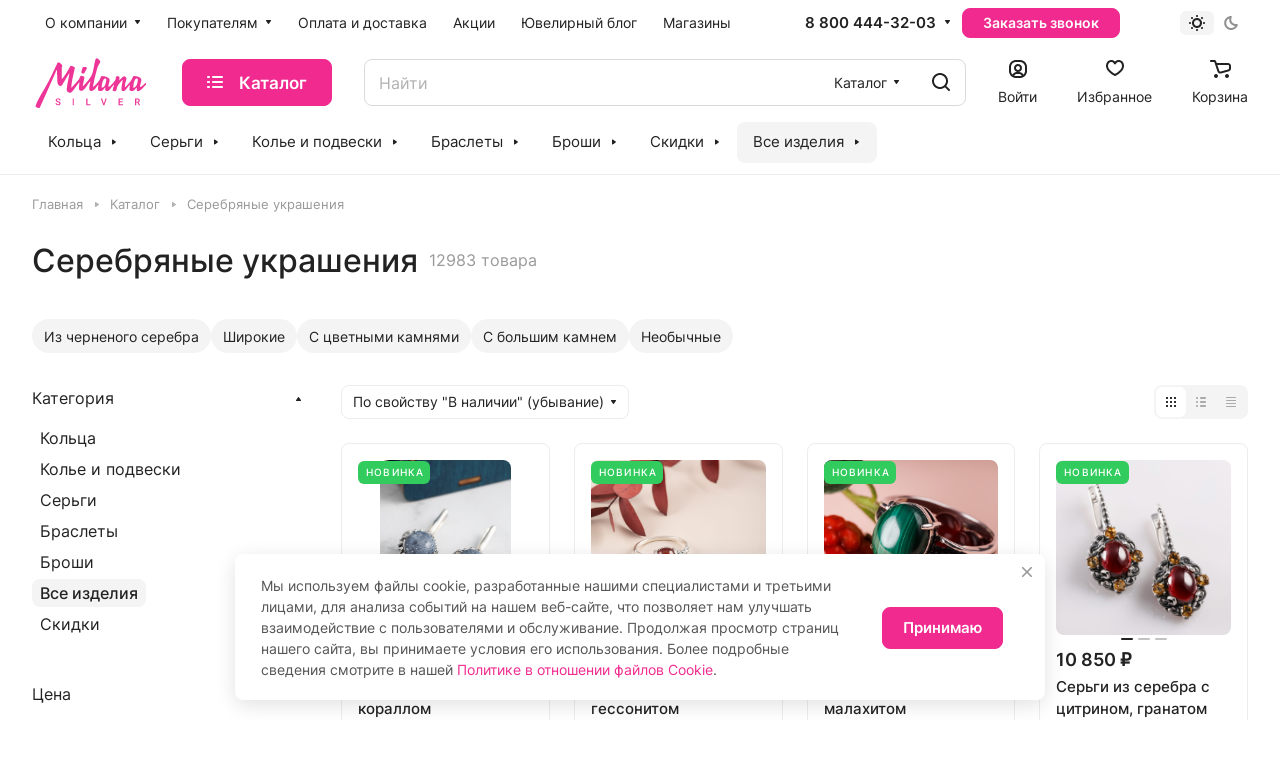

--- FILE ---
content_type: application/javascript
request_url: https://milanasilver.ru/bitrix/templates/aspro-lite/js/speed.min.js?=1700819326
body_size: 2446
content:
var funcDefined=function(func){try{return"function"==typeof func||"function"==typeof window[func]}catch(e){return!1}},readyDOM=function(callback){"loading"!==document.readyState?callback():document.addEventListener("DOMContentLoaded",callback)};CheckTopMenuPadding=function(){if($(".logo_and_menu-row .right-icons .wrap_icon").length&&$(".logo_and_menu-row .menu-row").length&&!$(".subbottom.menu-row").length){var menuPosition=$(".menu-row .menu-only").position().left,leftPadding=0,rightPadding=0;$(".logo_and_menu-row .menu-row>div").each((function(indx){if(!$(this).hasClass("menu-only")){var elementPosition=$(this).position().left,elementWidth=$(this).outerWidth()+1;elementPosition>menuPosition?rightPadding+=elementWidth:leftPadding+=elementWidth}})).promise().done((function(){$(".logo_and_menu-row .menu-only").css({"padding-left":leftPadding,"padding-right":rightPadding})}))}},CheckTopMenuOncePadding=function(){if($(".menu-row.sliced .right-icons .wrap_icon").length){var menuPosition=$(".menu-row .menu-only").position().left,leftPadding=0,rightPadding=0;$(".menu-row.sliced .maxwidth-theme>div>div>div").each((function(indx){if(!$(this).hasClass("menu-only")){var elementPosition=$(this).position().left,elementWidth=$(this).outerWidth()+1;elementPosition>menuPosition?rightPadding+=elementWidth:leftPadding+=elementWidth}})).promise().done((function(){$(".menu-row.sliced .menu-only").css({"padding-left":leftPadding,"padding-right":rightPadding})}))}else if($(".logo_and_menu-row .mega-menu.sliced").length&&!$(".subbottom.menu-row").length){var leftPadding=0;$(".logo_and_menu-row .maxwidth-theme>div>div>div").each((function(indx){if(!$(this).hasClass("menu-row")){var elementPosition=$(this).position().left,elementWidth=$(this).outerWidth()+1;$(this).is(":visible")&&!$(this).hasClass("pull-right")&&$(this).height()||(elementWidth=0),leftPadding+=elementWidth}})).promise().done((function(){$(".logo_and_menu-row .logo-row .menu-row").css({"padding-left":leftPadding})}))}},CheckTopMenuDotted=function(){var menu=$("nav.mega-menu.sliced");if(!window.matchMedia("(max-width:991px)").matches)return menu.length&&menu.each((function(){var menuMoreItem=$(this).find(".header-menu__item--more-items");if("none"==$(this).parents(".collapse").css("display"))return!1;var headerFixedBlock=$(this).parents("#headerfixed");if(headerFixedBlock.length&&!headerFixedBlock.hasClass("fixed"))return!1;var block=$(this).closest(".header-menu, .check-menu-dotted"),useFlex1=block.hasClass("dotted-flex-1");useFlex1&&block.addClass("flex-1");var block_w=block[0].getBoundingClientRect().width,items=$(this).find(".header-menu__wrapper > .header-menu__item"),menu_w=0;items.each((function(i,el){menu_w+=el.getBoundingClientRect().width}));var afterHide=!1,newItemsArr=[];for(menuItemNewSave="";menu_w>block_w&&(menuItemOldSave=$(this).find(".header-menu__wrapper > .header-menu__item").not(".header-menu__item--more-items").last(),menuItemOldSave.length);){var classes=menuItemOldSave.attr("class"),newMenuItem=$("<li />").addClass(classes+" header-menu__item--in-dotted").attr("data-hidewidth",menu_w).html(menuItemOldSave.html());newItemsArr.push(newMenuItem),menuItemOldSave.remove(),menuMoreItem.css({display:"flex",opacity:1}),menu_w=0,items.each((function(i,el){menu_w+=el.getBoundingClientRect().width})),block_w=block[0].getBoundingClientRect().width,afterHide=!0}if(newItemsArr=newItemsArr.reverse(),menuMoreItem.find("> .header-menu__dropdown-menu > ul").prepend(newItemsArr),!afterHide){var moreItemsArr=[];do{if(menuItemOldSave=menuMoreItem.find("> .header-menu__dropdown-menu > ul > li").first(),!menuItemOldSave.length){menuMoreItem.hide();break}var hideWidth;if(menuItemOldSave.attr("data-hidewidth")>block_w)break;menuItemOldSave.removeClass("header-menu__item--in-dotted"),menuItemOldSave.find(".aim-init").removeClass("aim-init");var classes=menuItemOldSave.attr("class"),moreMenuItem=$("<div />").addClass(classes).html(menuItemOldSave.html());if(menuItemOldSave.remove(),$(moreMenuItem).insertBefore(menuMoreItem),!menuItemOldSave.length){menuMoreItem.hide();break}menu_w=0,items.each((function(i,el){menu_w+=el.getBoundingClientRect().width}))}while(menu_w<=block_w)}menuMoreItem.is(":visible")?block.addClass("menu-dots-visible"):block.removeClass("menu-dots-visible"),menu.closest(".header-menu").addClass("dotted-complete");var wrapper=$(this).closest(".hide-dotted");wrapper.length&&wrapper.addClass("dotted-complete"),useFlex1&&(block.removeClass("flex-1"),block.addClass("no-shrinked"))})),!1},funcDefined("InitTopestMenuGummi")||(InitTopestMenuGummi=function(){if(!window.isOnceInited){function _init(){var arItems=$menuTopest.find(">li:not(.more)"),cntItems=arItems.length;if(cntItems)for(var itemsWidth=0,i=0;i<cntItems;++i){var item,itemWidth=arItems.eq(i).actual("outerWidth",{includeMargin:!0});arItemsHideWidth[i]=(itemsWidth+=itemWidth)+(i!==cntItems-1?moreWidth:0)}}function _gummi(){var rowWidth=$menuTopest.actual("innerWidth"),arItems=$menuTopest.find(">li:not(.more),li.more>.dropdown>li"),cntItems=arItems.length;if(cntItems){for(var bMore=!1,i=cntItems-1;i>=0;--i){var item,bInMore,clone;if(!(bInMore=(item=arItems.eq(i)).parents(".more").length>0))if(arItemsHideWidth[i]>rowWidth)bMore||(bMore=!0,more.removeClass("hidden")),(clone=item.clone()).find(">a").addClass("dark_font"),clone.prependTo(moreDropdown),item.addClass("hidden cloned"),rowWidth=$menuTopest.actual("innerWidth")}for(var i=0;i<cntItems;++i){var item,bInMore,clone;if(bInMore=(item=arItems.eq(i)).parents(".more").length>0)if(arItemsHideWidth[i]<=rowWidth)i===cntItems-1&&(bMore=!1,more.addClass("hidden")),(clone=item.clone()).find(">a").removeClass("dark_font"),clone.insertBefore(more),item.addClass("cloned")}$menuTopest.find("li.cloned").remove()}}var $menuTopest=$(".menu.topest");if($menuTopest.length)try{var more=$menuTopest.find(">.more"),moreDropdown=more.find(">.dropdown"),moreWidth=more.actual("outerWidth",{includeMargin:!0}),arItemsHideWidth=[];ignoreResize.push(!0),_init(),_gummi(),ignoreResize.pop(),BX.addCustomEvent("onWindowResize",(function(eventdata){try{ignoreResize.push(!0),_gummi(),$menuTopest.addClass("initied"),$menuTopest.parent().addClass("initied")}catch(e){}finally{ignoreResize.pop()}}))}catch(e){}}}),funcDefined("InitTopMenuGummi")||(InitTopMenuGummi=function(){function _init(){var arItems=$topMenu.closest(".wrap_menu").find(".inc_menu .menu_top_block >li:not(.more)"),cntItems=arItems.length;if(cntItems)for(var itemsWidth=0,i=0;i<cntItems;++i){var item,itemWidth=arItems.eq(i).actual("outerWidth");arItemsHideWidth[i]=(itemsWidth+=itemWidth)+(i!==cntItems-1?moreWidth:0)}}function _gummi(){var rowWidth=$wrapMenu.actual("innerWidth")-$wrapMenuLeft.actual("innerWidth"),arItems=$topMenu.find(">li:not(.more):not(.catalog),li.more>.dropdown>li"),cntItems=arItems.length;if(cntItems){for(var bMore=!1,i=cntItems-1;i>=0;--i){var item,bInMore,clone;if(!(bInMore=(item=arItems.eq(i)).parents(".more").length>0))if(arItemsHideWidth[i]>rowWidth)bMore||(bMore=!0,more.removeClass("hidden")),(clone=item.clone()).find(">.dropdown").removeAttr("style").removeClass("toleft"),clone.find(">a").addClass("dark_font").removeAttr("style"),clone.prependTo(moreDropdown),item.addClass("cloned")}for(var i=0;i<cntItems;++i){var item,bInMore,clone;if(bInMore=(item=arItems.eq(i)).parents(".more").length>0)if(arItemsHideWidth[i]<=rowWidth)i===cntItems-1&&(bMore=!1,more.addClass("hidden")),(clone=item.clone()).find(">a").removeClass("dark_font"),clone.insertBefore(more),item.addClass("cloned")}$topMenu.find("li.cloned").remove();var cntItemsVisible=$topMenu.find(">li:not(.more):not(.catalog)").length,o=rowWidth-arItemsHideWidth[cntItemsVisible-1],itemsPaddingAdd=Math.floor(o/(cntItemsVisible+(more.hasClass("hidden")?0:1))),itemsPadding_new=itemsPadding_min+itemsPaddingAdd,itemsPadding_new_l=Math.floor(itemsPadding_new/2),itemsPadding_new_r=itemsPadding_new-itemsPadding_new_l;$topMenu.find(">li:not(.catalog):visible>a").each((function(){$(this).css({"padding-left":itemsPadding_new_l+"px"}),$(this).css({"padding-right":itemsPadding_new_r+"px"})}));var lastItemPadding_new=itemsPadding_new+o-(cntItemsVisible+(more.is(":visible")?1:0))*itemsPaddingAdd,lastItemPadding_new_l=Math.floor(lastItemPadding_new/2),lastItemPadding_new_r=lastItemPadding_new-lastItemPadding_new_l;$topMenu.find(">li:visible").last().find(">a").css({"padding-left":lastItemPadding_new_l+"px"}),$topMenu.find(">li:visible").last().find(">a").css({"padding-right":lastItemPadding_new_r+"px"})}}var $topMenu=$(".menu_top_block");if($menuTopest.length){var $wrapMenu=$topMenu.parents(".wrap_menu"),$wrapMenuLeft=$wrapMenu.find(".catalog_menu_ext"),more=$topMenu.find(">.more"),moreWidth=more.actual("outerWidth",{includeMargin:!0});more.addClass("hidden");var arItemsHideWidth=[],moreDropdown=more.find(">.dropdown"),itemsPadding,itemsPadding_min=2*parseInt(more.find(">a").css("padding-left"));setTimeout((function(){ignoreResize.push(!0),_init(),_gummi(),ignoreResize.pop()}),5e3),BX.addCustomEvent("onWindowResize",(function(eventdata){try{ignoreResize.push(!0),_gummi()}catch(e){}finally{ignoreResize.pop()}}))}});
//# sourceMappingURL=speed.min.js.map